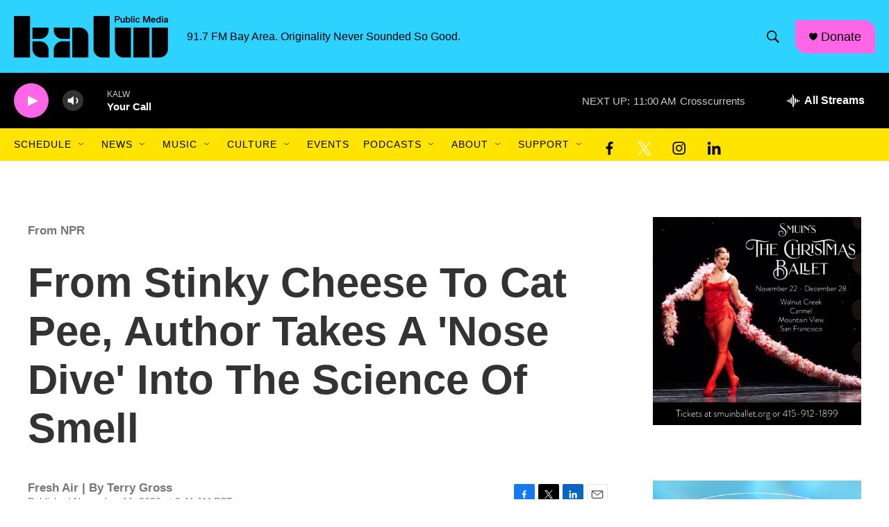

--- FILE ---
content_type: text/html; charset=utf-8
request_url: https://www.google.com/recaptcha/api2/aframe
body_size: 247
content:
<!DOCTYPE HTML><html><head><meta http-equiv="content-type" content="text/html; charset=UTF-8"></head><body><script nonce="SsoQH-f5sZ9EPDwiy_a1zg">/** Anti-fraud and anti-abuse applications only. See google.com/recaptcha */ try{var clients={'sodar':'https://pagead2.googlesyndication.com/pagead/sodar?'};window.addEventListener("message",function(a){try{if(a.source===window.parent){var b=JSON.parse(a.data);var c=clients[b['id']];if(c){var d=document.createElement('img');d.src=c+b['params']+'&rc='+(localStorage.getItem("rc::a")?sessionStorage.getItem("rc::b"):"");window.document.body.appendChild(d);sessionStorage.setItem("rc::e",parseInt(sessionStorage.getItem("rc::e")||0)+1);localStorage.setItem("rc::h",'1766427432221');}}}catch(b){}});window.parent.postMessage("_grecaptcha_ready", "*");}catch(b){}</script></body></html>

--- FILE ---
content_type: application/javascript
request_url: https://container.orionplatform.com/script/gtm.js?timestamp=1766427429123&orion_account=786&orion_version=4&orion_event=gtm.dom&orion_url=https%3A%2F%2Fwww.kalw.org%2F2020-11-11%2Ffrom-stinky-cheese-to-cat-pee-author-takes-a-nose-dive-into-the-science-of-smell
body_size: 1056
content:
"use strict";(()=>{function r(c,a){let t=document.createElement("div");t.innerHTML=a,t.setAttribute("data-orion-script",c),Array.from(t.querySelectorAll("script")).forEach(n=>{var e;let o=document.createElement("script");Array.from(n.attributes).forEach(i=>{o.setAttribute(i.name,i.value)});let l=document.createTextNode(n.innerHTML);o.appendChild(l),(e=n.parentNode)==null||e.replaceChild(o,n)}),document.body.appendChild(t)}r("pixels-"+Date.now(),"\n<script>\n!function(f,b,e,v,n,t,s)\n{if(f.fbq)return;n=f.fbq=function(){n.callMethod?\nn.callMethod.apply(n,arguments):n.queue.push(arguments)};\nif(!f._fbq)f._fbq=n;n.push=n;n.loaded=!0;n.version='2.0';\nn.queue=[];t=b.createElement(e);t.async=!0;\nt.src=v;s=b.getElementsByTagName(e)[0];\ns.parentNode.insertBefore(t,s)}(window, document,'script',\n'https://connect.facebook.net/en_US/fbevents.js');\nfbq('init', '668306635774116');\nfbq('track', 'PageView');\n</script>\n<img src=\"https://www.facebook.com/tr?id=668306635774116&ev=PageView\" height=\"1\" width=\"1\" style=\"display:none\"/>\n\t\t\t<img src=\"https://container.orionplatform.com/track/pixel?account=786&type=facebook_page_view&id=668306635774116&url=https%3A%2F%2Fwww.kalw.org%2F2020-11-11%2Ffrom-stinky-cheese-to-cat-pee-author-takes-a-nose-dive-into-the-science-of-smell\" style=\"display: none;\" /><iframe src=\"https://15720492.fls.doubleclick.net/activityi;src=15720492;type=invmedia;cat=kalw-0;ord=1229625489959.1663?\" width=\"1\" height=\"1\" frameborder=\"0\" style=\"display:none\"></iframe><img src=\"https://container.orionplatform.com/track/pixel?account=786&type=dv360_page_view&id=15720492&url=https%3A%2F%2Fwww.kalw.org%2F2020-11-11%2Ffrom-stinky-cheese-to-cat-pee-author-takes-a-nose-dive-into-the-science-of-smell\" style=\"display: none;\" />");})();
